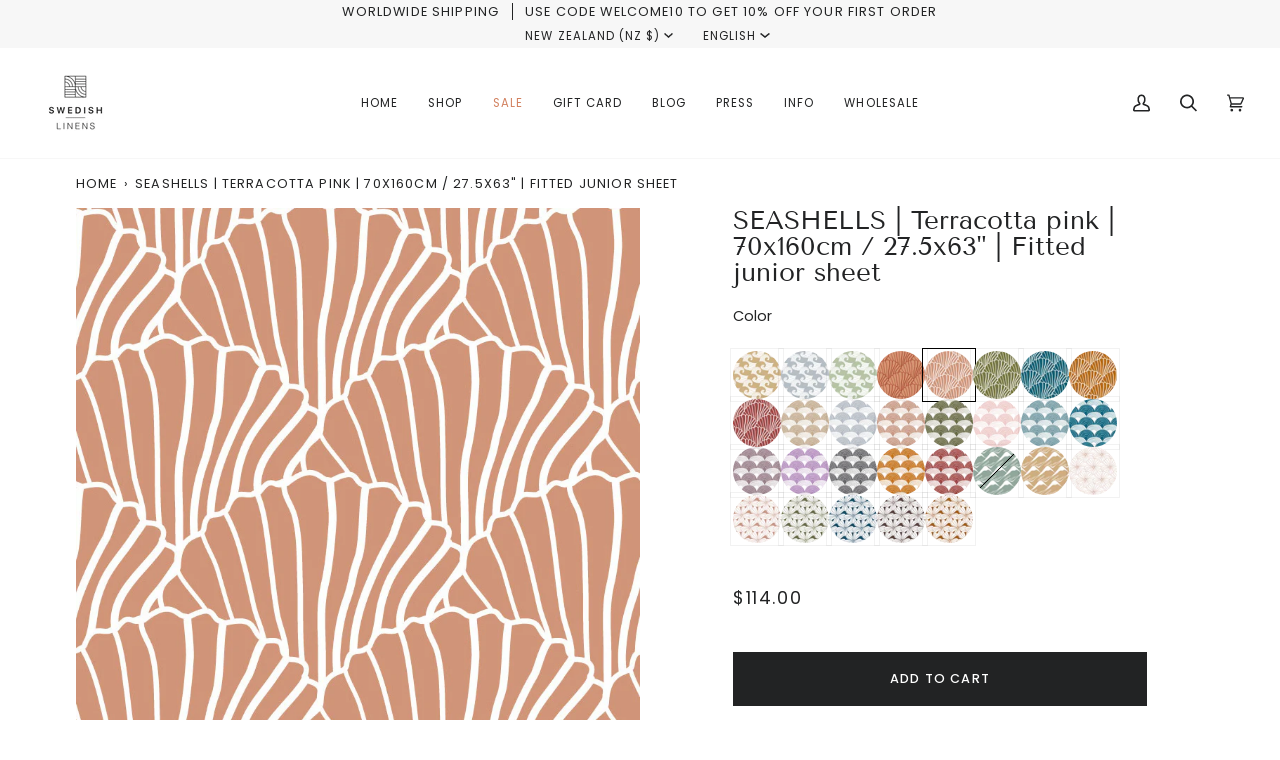

--- FILE ---
content_type: text/plain; charset=utf-8
request_url: https://events.getsitectrl.com/api/v1/events
body_size: 559
content:
{"id":"66fe4b7cb7f4c182","user_id":"66fe4b7cb7fd0d5b","time":1769412096735,"token":"1769412096.72081ec57b191cd364946056c38eb972.a14618f5799c3d9d8283907a902f0cd8","geo":{"ip":"18.188.165.206","geopath":"147015:147763:220321:","geoname_id":4509177,"longitude":-83.0061,"latitude":39.9625,"postal_code":"43215","city":"Columbus","region":"Ohio","state_code":"OH","country":"United States","country_code":"US","timezone":"America/New_York"},"ua":{"platform":"Desktop","os":"Mac OS","os_family":"Mac OS X","os_version":"10.15.7","browser":"Other","browser_family":"ClaudeBot","browser_version":"1.0","device":"Spider","device_brand":"Spider","device_model":"Desktop"},"utm":{}}